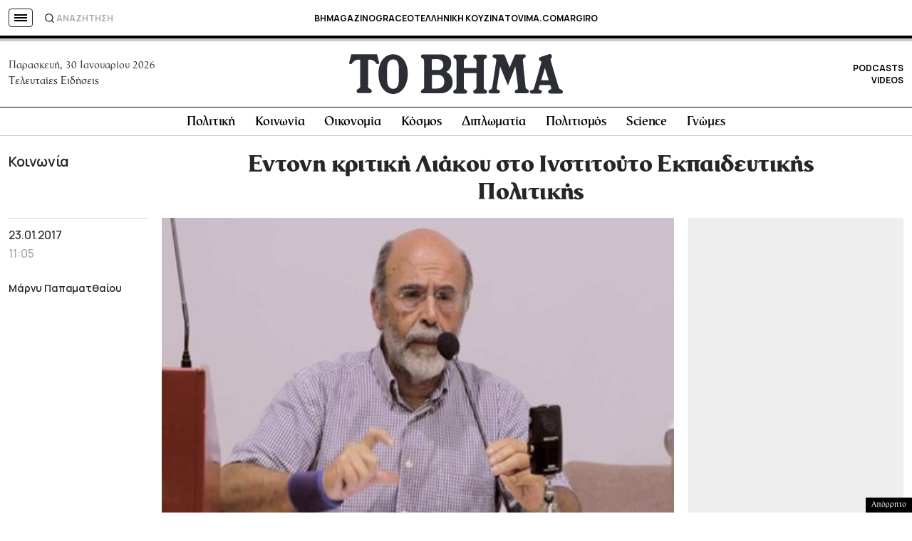

--- FILE ---
content_type: text/html; charset=utf-8
request_url: https://www.google.com/recaptcha/api2/aframe
body_size: 182
content:
<!DOCTYPE HTML><html><head><meta http-equiv="content-type" content="text/html; charset=UTF-8"></head><body><script nonce="hIbagmYhcQR9GnRMhWNy5g">/** Anti-fraud and anti-abuse applications only. See google.com/recaptcha */ try{var clients={'sodar':'https://pagead2.googlesyndication.com/pagead/sodar?'};window.addEventListener("message",function(a){try{if(a.source===window.parent){var b=JSON.parse(a.data);var c=clients[b['id']];if(c){var d=document.createElement('img');d.src=c+b['params']+'&rc='+(localStorage.getItem("rc::a")?sessionStorage.getItem("rc::b"):"");window.document.body.appendChild(d);sessionStorage.setItem("rc::e",parseInt(sessionStorage.getItem("rc::e")||0)+1);localStorage.setItem("rc::h",'1769781139954');}}}catch(b){}});window.parent.postMessage("_grecaptcha_ready", "*");}catch(b){}</script></body></html>

--- FILE ---
content_type: application/javascript; charset=utf-8
request_url: https://fundingchoicesmessages.google.com/f/AGSKWxVl5BrBWa4nSoB1QuXzY9QB-V2QFuE3cML5EgZt_RNb-JT23iFj7jk4bDIApo6fMYnh34nJYn-Q2Qfv0iHQn0PSXCbVJRopl3Ycb3nEnH37Y00L7aUxSbcI5TjiVlj6epV6s6NM8GNdHcsv386Yh2b9tP4IsTUf7BAHsNWoQ-E6bXmqWrpKPnEsXBlY/_/ad_server./lib/ad.js.adwolf..swf?1&clicktag=.my/ads/
body_size: -1284
content:
window['a7151fc2-abb3-4783-90e2-58e8fe612917'] = true;

--- FILE ---
content_type: application/javascript
request_url: https://www.tovima.gr/wp-content/themes/whsk_tovima.gr/common/js/waypoints-sticky.min.js
body_size: 293
content:
/*!
Waypoints Sticky Element Shortcut - 4.0.0
Copyright Β© 2011-2015 Caleb Troughton
Licensed under the MIT license.
https://github.com/imakewebthings/waypoints/blog/master/licenses.txt
*/
!function(){"use strict";function t(s){this.options=e.extend({},i.defaults,t.defaults,s),this.element=this.options.element,this.$element=e(this.element),this.createWrapper(),this.createWaypoint()}var e=window.jQuery,i=window.Waypoint;t.prototype.createWaypoint=function(){var t=this.options.handler;this.waypoint=new i(e.extend({},this.options,{element:this.wrapper,handler:e.proxy(function(e){var i=this.options.direction.indexOf(e)>-1,s=i?this.$element.outerHeight(!0):"";this.$wrapper.height(s),this.$element.toggleClass(this.options.stuckClass,i),t&&t.call(this,e)},this)}))},t.prototype.createWrapper=function(){this.options.wrapper&&this.$element.wrap(this.options.wrapper),this.$wrapper=this.$element.parent(),this.wrapper=this.$wrapper[0]},t.prototype.destroy=function(){this.$element.parent()[0]===this.wrapper&&(this.waypoint.destroy(),this.$element.removeClass(this.options.stuckClass),this.options.wrapper&&this.$element.unwrap())},t.defaults={wrapper:'<div class="sticky-wrapper" />',stuckClass:"stuck",direction:"down right"},i.Sticky=t}();